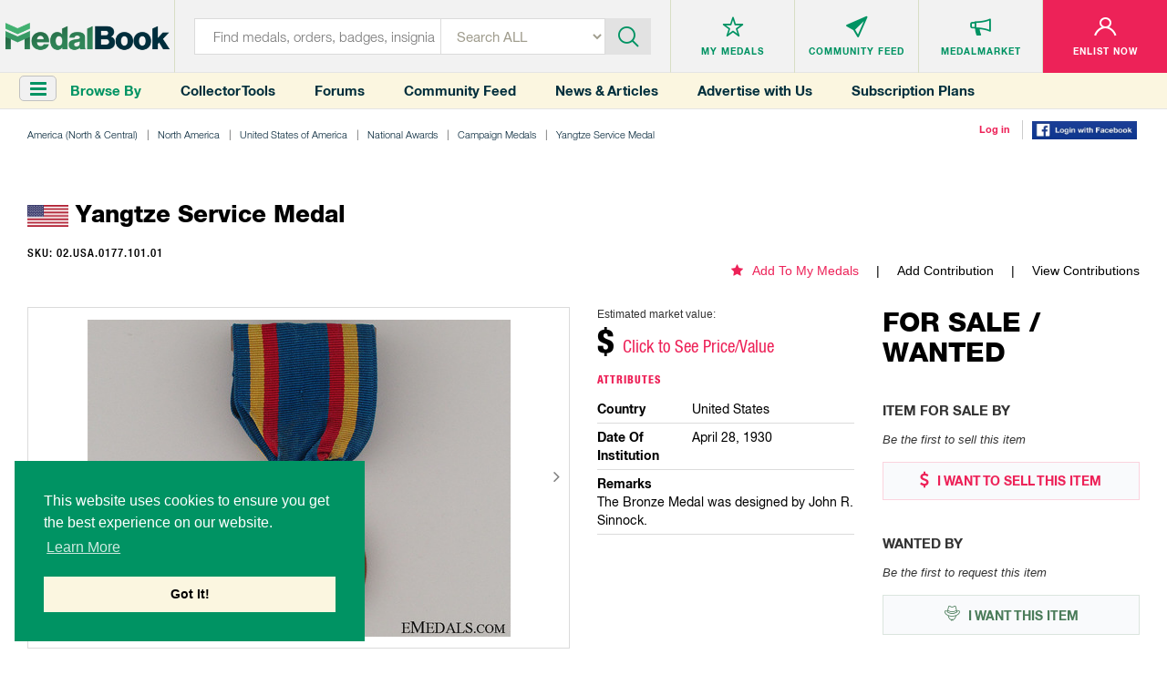

--- FILE ---
content_type: text/html; charset=utf-8
request_url: https://www.medalbook.com/americas-north/north-america/united-states-of-america/national-awards/campaign-medals/yangtze-service-medal/yangtze-service-medal-1
body_size: 9368
content:
<!DOCTYPE html>
<html lang="en">
  <script async src="https://www.googletagmanager.com/gtag/js?id=UA-133495694-1"></script>
<script>
    window.dataLayer = window.dataLayer || [];
    function gtag(){dataLayer.push(arguments);}
    gtag('js', new Date());
    gtag('config', 'UA-133495694-1');
</script>

<script>
    var addGoogleEvent = function (eventCategory, eventAction, eventLabel, eventValue, forwardLink = null) {
        gtag('event', eventAction, {
            'event_category': eventCategory,
            'event_label': eventLabel,
            'event_value': eventValue,
        });

        if (forwardLink){
            setTimeout(function(){
                window.open(forwardLink, '_blank').focus();
            }, 500);
        }
    };
</script>

  <head>
    <meta charset="utf-8">
<meta http-equiv="X-UA-Compatible" content="IE=edge">
<meta name="viewport" content="width=device-width, initial-scale=1">
<meta name="format-detection" content="telephone=no">
<meta name="keywords" content="">

<title>MedalBook  - Yangtze Service Medal</title>

<meta name="twitter:card" value="summary">

<meta property="og:site_name" content="Medalbook">

  <meta property='og:title' content="Yangtze Service Medal" />

<meta property='og:url' content='https://www.medalbook.com/americas-north/north-america/united-states-of-america/national-awards/campaign-medals/yangtze-service-medal/yangtze-service-medal-1' />

<meta property="og:type" content="website" />

  <meta property='og:image' content="https://www.medalbook.com/assets/open_graph_logo-608d034082fa4e2fbf80a70f41788648ab626a6a4f1433834a9cd2ed709d489a.png" />

  <meta name="description" content="The most comprehensive and largest online database and price guide of Military & Historical products. Your Bridge to History.">

  <meta property="og:description" content="The Yangtze Service Medal was established by the Navy Department General Orders on April 28, 1930. The Bronze Medal was awarded to Navy and Marine Corps personnel who served in the Yangtze River Valley, Shangai, China, or surrounding waters between September 3, 1926, and October 21, 1927, or from Ma">

<meta name="csrf-param" content="authenticity_token" />
<meta name="csrf-token" content="jtFC9Uc0O0ep80Bsf4Yu+FQjHCNEV0CitwU2nh4m+WnjjvcZNBVUCLJe6vZ0j6f0zFqADqtMhWMl0eUfo1WDlg==" />

<script>
//<![CDATA[
var AUTH_TOKEN = 'nJyxHpXG46xAkEMRXmvEsDf7zNl7V6qgSV21igK4dJzxwwTy5ueM41s96YtVYk28r4JQ9JRMb2HbiWYLv8sOYw==';
//]]>
</script>
<link rel="stylesheet" media="all" href="/assets/application-6c35aebdb030ee95800e94c85bc5460b154150890d4cd577c39c1348e6034b3f.css" data-turbolinks-track="reload" />

<link rel="apple-touch-icon" sizes="180x180" href="/favicons/apple-touch-icon.png">
<link rel="icon" type="image/png" sizes="32x32" href="/favicons/favicon-32x32.png">
<link rel="icon" type="image/png" sizes="16x16" href="/favicons/favicon-16x16.png">
<link rel="manifest" href="/favicons/site.webmanifest">
<link rel="mask-icon" href="/favicons/safari-pinned-tab.svg" color="#5bbad5">
<link rel="shortcut icon" type="image/x-icon" href="/favicons/favicon.ico?v=2">
<meta name="msapplication-TileColor" content="#ffffff">
<meta name="theme-color" content="#ffffff">

<script async src="//pagead2.googlesyndication.com/pagead/js/adsbygoogle.js"></script>
<script>
    (adsbygoogle = window.adsbygoogle || []).push({
        google_ad_client: "ca-pub-2141212811672724",
        enable_page_level_ads: true
    });
</script>


<link rel="stylesheet" media="screen" href="/assets/products/index-8d1b8c5cd93f5a2dd21f61f1359ce2f92a22143debc3d626a90327863f6dcc2f.css" />

  </head>
  <body class="products-layout products">
    <header>
  
  
</header>


<header>
  <div class="top-layer">
    <div class="header-menu"><a href="javascript:void(0)" class="toggleSideNav">
      <div class="icon"><span></span> <span></span> <span></span></div>
    </a></div>
    <div class="header-logo">
      <a href="/" title="Medals">
        <div class='hidden-xs'>
          <img class="img-responsive" src="/assets/logo-35131758a5e92b8b07d53e13bbcf8e41f8cd6bee1c9629e355c0e86761074f9d.png" alt="Medalbook" title="Medalbook" />
        </div>
        <div class='visible-xs'>
          <img class="img-responsive" src="/assets/logo-mobile-188eb1dfae30c473f8bedb12b1fbcfa366d61372df70715e793d4a21953b6cbf.png" alt="Medalbook" title="Medalbook" />
        </div>
      </a>
    </div>
    <div class="header-info search">
      <div class="header-searchbar">
        <form method="GET" action="/products" class="form-inline" id="searchForm">
          <div class="search-left">
            <input type="text" class="inputstyle" placeholder="Find medals, orders, badges, insignia ..."
                   value="" name="search" id="searchField">
            <input type="hidden" value="" name="maker_type" id="makerTypeField">
            <input type="hidden" value="" name="maker_id" id="makerIdField">
            <select class="selectbox" tabindex="2" name="type">
              <option value="">Search ALL</option>
              <option value="makers">Makers</option>
                <option value="orders">Orders</option>
                <option value="medals_and_decorations">Medals &amp; Decorations</option>
                <option value="badges">Badges</option>
                <option value="insignia">Insignia</option>
                <option value="headgear">Headgear</option>
                <option value="edged_weapons">Edged Weapons</option>
                <option value="documents">Documents</option>
                <option value="uniform_tops">Uniform Tops</option>
                <option value="uniform_bottoms">Uniform Bottoms</option>
                <option value="footwear">Footwear</option>
                <option value="belts_and_buckles">Belts &amp; Buckles</option>
                <option value="buttons">Buttons</option>
                <option value="cyphers_and_devices">Cyphers &amp; Devices</option>
                <option value="flags">Flags</option>
                <option value="other">Other</option>
            </select>
          </div>
          <div class="btn-container">
            <div class="btn-inn">
              <button class="btn" type="submit" id="searchBtn" tabindex="3" title="Submit"><i class='icon-icn-search'></i></button>
            </div>
          </div>
        </form>
      </div>
    </div>

      <div class="header-info header-info--loggedOut">
  <ul>
    <li>
      <div class="info-btn">
        <a href="/favorites" title="Medals">
          <div class="info-btn-inn">
            <div class="info-icon">
              <i class='icon-icn-mymedals'></i>
            </div>
            <p>MY MEDALS</p>
          </div>
        </a>
      </div>
    </li>
    <li>
      <div class="info-btn">
        <a href="/community" title="Community Feed">
          <div class="info-btn-inn">
            <div class="info-icon">
              <i class='icon-icn-mymessages'></i>
            </div>
            <p>COMMUNITY <span class='hidden-sm hidden-xs'>FEED</span></p>
          </div>
        </a>
      </div>
    </li>
    <li>
      <div class="info-btn">
        <a href="/listings" title="MedalMarket">
          <div class="info-btn-inn">
            <div class="info-icon">
              <i class='icon-icn-mycommunity'></i>
            </div>
            <p>MEDALMARKET</p>
          </div>
        </a>
      </div>
    </li>
    <li class='user'>
    <div class="info-btn">
        <a href="/users/sign_up" title="Enlist Now">
          <div class="info-btn-inn">
            <div class="info-icon">
              <i class='icon-icn-myaccount'></i>
            </div>
            <p>ENLIST NOW</p>
          </div>
        </a>
      </div>
    </li>
  </ul>
</div>

  </div>

  <div class="bottom-layer hidden-xs">
    <div class="header-menu">
      <a href="javascript:void(0)" class="toggleSideNav">
        <i class="fa fa-bars"></i>
      </a>
      <div>Browse By</div>
    </div>
    <div class="quick-links hidden-sm">
      <a href="/collector-tools">Collector Tools</a>
      <a href="/forum/">Forums</a>
      <a href="/community">Community Feed</a>
      <a href="/news">News &amp; Articles</a>
      <a href="/advertise_with_us">Advertise with Us</a>
      <a href="/pricing">Subscription Plans</a>
    </div>
    <div class="tools">
        <div><a href="/users/sign_in">Log in</a></div>
        <div><a href="/users/auth/facebook">
  <img src='/assets/facebook-login-3f52d3369bc83f0543646bb8b05fedf7b299bb30cec07494c31d4bb2f0ce1b57.png' width='115px'/>
</a></div>
    </div>
  </div>
</header>



    <div class="clr"></div>

    <div class="container-fluid">
      
      

<div class="row marginRow">
  <div class="col-md-12 col-sm-12 col-xs-12">
    <div class="breadcrumbs">
      <ul class="list-unstyled list-inline list-breadcrumbs"><li><a href="/americas-north">America (North & Central)</a></li><li><a href="/americas-north/north-america">North America</a></li><li><a href="/americas-north/north-america/united-states-of-america-1">United States of America </a></li><li><a href="/americas-north/north-america/united-states-of-america/national-awards">National Awards </a></li><li><a href="/americas-north/north-america/united-states-of-america/national-awards/campaign-medals">Campaign Medals</a></li><li><a href="/americas-north/north-america/united-states-of-america/national-awards/campaign-medals/yangtze-service-medal">Yangtze Service Medal </a></li><li>Yangtze Service Medal</li></ul>
    </div>
  </div>
</div>

<div class="productDetailsPage">

  <div class='row marginRow'>
  <div class="col-md-12 col-sm-12 col-xs-12">
    <div class="titleBlock">
      <p class='title'>  <span class='flag-icon flag-url'><img src='https://www.medalbook.com/attachments/f918ac9e9f69e316387b829307ab9dced84776d7/store/fit/100/100/2411755aadec692eb8100711624beb425e1155658e199a58716711b8dbf5/US+Flag.jpg' style='max-width: 100%; max-height: 100%'/></span> Yangtze Service Medal</p>
    </div>
  </div>
</div>


<div class='row '>
  <div class='col-md-6 col-sm-12 col-xs-12'>
    <p class="sku">
      SKU: 02.USA.0177.101.01
    </p>
  </div>
  <div class='col-md-6 col-sm-12 col-xs-12 favoriteAndContributions'>
    <ul class='hidden-xs'>
      <li class='addToMyMedals'>
          <a href='/favorites/add?product_id=3499'><i class='fa fa-star'></i>Add To My Medals</a>
      </li>
      <li>
        <a href="/americas-north/north-america/united-states-of-america/national-awards/campaign-medals/yangtze-service-medal/yangtze-service-medal-1/edit">Add Contribution</a>
      </li>
      <li>
        <a href="/americas-north/north-america/united-states-of-america/national-awards/campaign-medals/yangtze-service-medal/yangtze-service-medal-1/contributions">View Contributions</a>
      </li>
    </ul>
    <div class="productDetails visible-xs">
        <div class="price">
    <p>Estimated market value:</p>
      <h2>$ <span style="color:#ed2258;" onclick='smoothScroll("#versions", 150)'>Click to See Price/Value</span></h2>
  </div>

    </div>
  </div>

</div>



  <div class='row marginRow'>
    <div class='col-lg-9 col-md-9 col-sm-12 col-xs-12'>
      <div class="row">
  <div class="col-md-8 col-sm-6 col-xs-12">
    <div class="imageGalleryWrapper no-border-mobile">
      <ul id="imageGallery">
            <li data-thumb='https://www.medalbook.com/attachments/8c39c2ea593ae793dea25abd8da4e0992470894d/store/fit/1000/750/1b32bb94a4167d064003bd80eb4134ff5313014fa3c647fce4c36603fe73/Yangtze_Service__52585a815c85a.jpg' data-src='https://www.medalbook.com/attachments/8c39c2ea593ae793dea25abd8da4e0992470894d/store/fit/1000/750/1b32bb94a4167d064003bd80eb4134ff5313014fa3c647fce4c36603fe73/Yangtze_Service__52585a815c85a.jpg'>
              <img class="img-responsive product-img " alt="Yangtze Service Medal (for Navy) Obverse" title="Yangtze Service Medal (for Navy) Obverse" src="https://www.medalbook.com/attachments/f08ff4d9a8910153895890583feea38a23c6fcad/store/fit/528/348/1b32bb94a4167d064003bd80eb4134ff5313014fa3c647fce4c36603fe73/Yangtze_Service__52585a815c85a.jpg" />
            </li>
            <li data-thumb='https://www.medalbook.com/attachments/679c409e2eb9597cdce58a18e919a0a37aa0918e/store/fit/1000/750/7773eaf9d42c78b99243cab32ca323e82d85e15b2aea79810a4cf6f33a0a/IMG_2880-copy.jpg52585a9118a9a.jpg' data-src='https://www.medalbook.com/attachments/679c409e2eb9597cdce58a18e919a0a37aa0918e/store/fit/1000/750/7773eaf9d42c78b99243cab32ca323e82d85e15b2aea79810a4cf6f33a0a/IMG_2880-copy.jpg52585a9118a9a.jpg'>
              <img class="img-responsive product-img " alt="Yangtze Service Medal (for Navy) Reverse" title="Yangtze Service Medal (for Navy) Reverse" src="https://www.medalbook.com/attachments/9534b88f88c0e7eb25df2da6c251d59e54cc67b5/store/fit/528/348/7773eaf9d42c78b99243cab32ca323e82d85e15b2aea79810a4cf6f33a0a/IMG_2880-copy.jpg52585a9118a9a.jpg" />
            </li>
      </ul>
    </div>

      <p id="photoSource-0" class='photoSource photoSourceHidden' style="display: none">
        Image courtesy of 
          eMedals.com
      </p>


      <p id="photoLicensing-0" class='photoSource photoLicensingHidden' style="display: none">
      </p>

      <p id="photoSource-1" class='photoSource photoSourceHidden' style="display: none">
        Image courtesy of 
          eMedals.com
      </p>


      <p id="photoLicensing-1" class='photoSource photoLicensingHidden' style="display: none">
      </p>



  </div>
  <div class="col-md-4 col-sm-6 col-xs-12">
    <div class='visible-xs favoriteAndContributions'>
      <ul>
        <li class='addToMyMedals'>
            <a href='/favorites/add?product_id=3499'><i class='fa fa-star'></i>Add To My Medals</a>
        </li>
        <li>
          <a href="/americas-north/north-america/united-states-of-america/national-awards/campaign-medals/yangtze-service-medal/yangtze-service-medal-1/edit">Add Contribution</a>
        </li>
        <li>
          <a href="/americas-north/north-america/united-states-of-america/national-awards/campaign-medals/yangtze-service-medal/yangtze-service-medal-1/contributions">View Contributions</a>
        </li>
      </ul>
    </div>

    <div class="productDetails">
      <div class='hidden-xs'>
          <div class="price">
    <p>Estimated market value:</p>
      <h2>$ <span style="color:#ed2258;" onclick='smoothScroll("#versions", 150)'>Click to See Price/Value</span></h2>
  </div>

      </div>
      <div class="details">
        <p class='title'>
          Attributes
        </p>

        <ul class='attributes'>
            <li>
              <div class='row'>
                <div class='col-sm-4'>
                  <div class='title'>country</div>
                </div>
                <div class='col-sm-8'>
                  <div class='description'>United States </div>
                </div>
              </div>
            </li>
            <li>
              <div class='row'>
                <div class='col-sm-4'>
                  <div class='title'>date of institution</div>
                </div>
                <div class='col-sm-8'>
                  <div class='description'>April 28, 1930  </div>
                </div>
              </div>
            </li>
            <li>
              <div class='row'>
                <div class='col-sm-12'>
                  <div class='title'>remarks</div>
                </div>
                <div class='col-sm-12'>
                  <div class='description'>The Bronze Medal was designed by John R. Sinnock.  </div>
                </div>
              </div>
            </li>
        </ul>
      </div>
    </div>
  </div>

  <div class="col-md-12 col-sm-12 col-xs-12">
    <div class="historyAndDescription">
      <div class='row'>
        <div class='col-xs-12'>
          <p class='title'>History</p>
          <p class='readMore'>
              <br>The Yangtze Service Medal was established by the Navy Department General Orders on April 28, 1930. The Bronze Medal was awarded to Navy and Marine Corps personnel who served in the Yangtze River Valley, Shangai, China, or surrounding waters between September 3, 1926, and October 21, 1927, or from March 1, 1930, to December 31, 1932. Army personnel who served in the 31st Infantry and were stationed in China were also eligible for the award of the Medal.</br>

<br>There are 2 versions of the Medal which vary reverse inscription of the name of the service. </br>
          </p></div>
      </div>
    </div>
  </div>

</div>


    </div>

    <div class='col-lg-3 col-md-3 col-sm-12 col-xs-12'>
      <div class='row'>
        <div class='col-xs-12'>
          <div class="marketplace">
  <div class='title'>
    <h2>FOR SALE / WANTED</h2>
  </div>
  <div class="itemSale">
    <h3>Item For Sale By</h3>
      <p class='noItem'>Be the first to sell this item</p>
    <div class="btn-container">
      <a class='sell' href="/user/listings/new?listing_type=offering&amp;product_id=3499" title="I WANT TO SELL THIS ITEM"><i class='fa fa-usd'></i> I WANT TO SELL THIS
        ITEM</a>
    </div>
  </div>
  <div class="itemWanted">
    <h3>Wanted By</h3>
      <p class='noItem'>Be the first to request this item</p>
    <div class="btn-container">
      <a class='want' href="/user/listings/new?listing_type=wanted&amp;product_id=3499" title="I WANT THIS ITEM"><i class='icon-icn-wanted'></i> I WANT THIS ITEM</a>
    </div>
  </div>
</div>

        </div>
        <div class='col-xs-12'>
          <div class='row marginRow' id='googleAdsense_halfPage'>
  <div class='col-sm-12 col-xs-12'>
      <div class='googleAdsense halfPage'>
        <img src='/assets/advertisements/hermannHistorica-halfPage-2-1e9f73bc11df1abf75161fe5d62299b93b14d827b24cd62af957c4c5b30abba2.jpg' alt='' class='img-responsive' onload='addGoogleEvent("Display Ad (Half Page)", "ad_loaded", "Hermann-Historica", 2);'  onclick='addGoogleEvent("Display Ad (Half Page)", "click", "Hermann-Historica", 1, "https://www.hermann-historica.de/en/services/newsletter/" );' />
      </div>
  </div>
</div>

        </div>
      </div>
    </div>

  </div>

  <div class='row '>
    <div class='childGroup' id='versions'>
        <div class='row marginRow'>
  <div class="col-md-12 col-sm-12 col-xs-12">
    <div class="titleBlock">
      <p class='title'>Versions</p>
    </div>
  </div>
</div>


  <div class='col-lg-2 col-md-3 col-sm-4 col-xs-6 childBorder'>
    <div class='miniVersion miniChild'>
      <div class="miniGallery">
  <a href='/americas-north/north-america/united-states-of-america/national-awards/campaign-medals/yangtze-service-medal/yangtze-service-medal-1/yangtze-service-medal-(for-navy)-0'>
  <img class="img-responsive product-img" src="https://www.medalbook.com/attachments/83ebf3f90b94feb1e040c3db594c627b8f80224f/store/fit/1000/750/d2f21a114986da8db42f37558fc9c8697b46260f9b2e93b214de587075f0/Yangtze_Service__52585a815c85a.jpg" alt="Yangtze service  52585a815c85a" />
  </a>
</div>


      <div>
        <div class='miniTitle'>
          <h5>Version</h5>
          <h2><a href="/americas-north/north-america/united-states-of-america/national-awards/campaign-medals/yangtze-service-medal/yangtze-service-medal-1/yangtze-service-medal-(for-navy)-0">Yangtze Service Medal (for Navy)</a></h2>
        </div>
        <ul class="details">
          <li class='price'>
            <h4>Price</h4>
            <p>
                  $250-300 
    <span class="priceCurrency">USD</span>

            </p>
          </li>
          <li class='composition'>
            <h4>Composition</h4>
            <p>Bronze</p>
          </li>
          <li class='inscription'>
            <h4>Inscription</h4>
            <p>Obv: YANGTZE SERVICE Rev:UNITED STATES NAVY FOR SERVICE</p>
          </li>
          <li class='size'>
            <h4>Size</h4>
            <p></p>
          </li>
          <li class='maker'>
            <h4>Maker</h4>
            <p>US Mint, Philadelphia  </p>
          </li>
          <li class='remarks'>
            <h4>Version Remarks</h4>
            <p>This particular medal is numbered M. No. 4595. 

</p>
          </li>
          <li><a href="/americas-north/north-america/united-states-of-america/national-awards/campaign-medals/yangtze-service-medal/yangtze-service-medal-1/yangtze-service-medal-(for-navy)-0">View Item</a></li>
        </ul>
      </div>
    </div>
  </div>
  <div class='col-lg-2 col-md-3 col-sm-4 col-xs-6 childBorder'>
    <div class='miniVersion miniChild'>
      <div class="miniGallery">
  <a href='/americas-north/north-america/united-states-of-america/national-awards/campaign-medals/yangtze-service-medal/yangtze-service-medal-1/bronze-medal-(for-marine-corps)-1'>
  <img class="img-responsive product-img" src="https://www.medalbook.com/attachments/d498c365c92bd5bdd3ec2128dc2603a42c979d5b/store/fit/1000/750/765bf6ce9a3fd188e8c71f42a7d16034f7acee4c24842ccdd471395131ea/obv+mc.jpg" alt="Obv+mc" />
  </a>
</div>


      <div>
        <div class='miniTitle'>
          <h5>Version</h5>
          <h2><a href="/americas-north/north-america/united-states-of-america/national-awards/campaign-medals/yangtze-service-medal/yangtze-service-medal-1/bronze-medal-(for-marine-corps)-1">Bronze Medal (for Marine Corps)</a></h2>
        </div>
        <ul class="details">
          <li class='price'>
            <h4>Price</h4>
            <p>
                  $110
    <span class="priceCurrency">USD</span>

            </p>
          </li>
          <li class='composition'>
            <h4>Composition</h4>
            <p>Bronze</p>
          </li>
          <li class='inscription'>
            <h4>Inscription</h4>
            <p>Obv: YANGTZE SERVICE Rev: UNITED STATES MARINE CORPS  FOR SERVICE</p>
          </li>
          <li class='size'>
            <h4>Size</h4>
            <p></p>
          </li>
          <li class='maker'>
            <h4>Maker</h4>
            <p>US Mint, Philadelphia  </p>
          </li>
          <li class='remarks'>
            <h4>Version Remarks</h4>
            <p></p>
          </li>
          <li><a href="/americas-north/north-america/united-states-of-america/national-awards/campaign-medals/yangtze-service-medal/yangtze-service-medal-1/bronze-medal-(for-marine-corps)-1">View Item</a></li>
        </ul>
      </div>
    </div>
  </div>


<div class='col-lg-2 col-md-3 col-sm-4 col-xs-6 childBorder'>
  <div class='miniVersion miniChild'>
    
<div class='row marginRow' id='googleAdsense_verticalRectangle'>
  <div class='col-sm-12 col-xs-12'>
      <div class='googleAdsense verticalRectangle'>
        <img src='/assets/verticalRectangle_ad-329d049d7a19b73867aa0f53d6a2df7519c7bbc8d9600d3f188cb27baa2eb076.png' alt='' class='img-responsive' onload='addGoogleEvent("Display Ad (Vertical Rectangle)", "ad_loaded", "MedalBook Advertising Learn More", 2 );' onclick='addGoogleEvent("Display Ad (Vertical Rectangle)", "click", "MedalBook Advertising Learn More", 1, "/advertise_with_us" );' />
      </div>
  </div>
</div>
  </div>
</div>


    </div>
  </div>


      <div class='row marginRow' id='googleAdsense_leaderboard'>
  <div class='col-sm-12 col-xs-12'>
      <div class='googleAdsense leaderboard hidden-xs'>
        <img src='/assets/advertisements/medalnetappraisalservices-a1-4d3bad3dfc3389af637d31d6c344972a587c9babb3771c7a2f40dafd44410a3c.png' alt='' class='img-responsive' onload='addGoogleEvent("Display Ad (A1)", "ad_loaded", "MedalNet Advertising", 2);' onclick='addGoogleEvent("Display Ad (A1)", "click", "MedalNet Advertising", 1, "https://medalnetservices.com/" );' />
      </div>
      <div class='googleAdsense leaderboard visible-xs'>
        <img src='/assets/advertisements/medalnetappraisalservices-a1-mob-3da4c54239c8163871fff3af35f8d67e74de357a26d9a33c0e579389e4a677ac.jpg' alt='' class='img-responsive' onclick='addGoogleEvent("Display Ad (A1)", "click", "MedalNet Advertising", 1, "https://medalnetservices.com/" );' />
      </div>

  </div>
</div>


  <div class='row '>
    <div class='childGroup'>
    </div>
  </div>

  <div class='row '>
    <div class='childGroup'>
    </div>
  </div>


  <div class='row '>
    <div class='childGroup'>
    </div>
  </div>

  <div class='row '>
    <div class='childGroup'>
    </div>
  </div>

  <div class='row '>
    <div class='childGroup in-wear-group'>
    </div>
  </div>

</div>

<div class="forum-container">

<div class='row marginRow'>
  <div class="col-md-12 col-sm-12 col-xs-12">
    <div class="titleBlock">
      <p class='title'>Comments</p>
    </div>
  </div>
</div>

  <!-- Styles for the forum come from `app/assets/stylesheets/frontend/product/forum.css`-->
  <div class="forum">
    <div class="create-comment-wrapper">
    </div>

    <!--<form class="new-comment" id="newComment" method="post" action="">-->
<!--  <input type="text" class="form-control" name="new_comment[:title]" />-->
<!--  <input type="text" class="form-control" name="new_comment[:content]" />-->
<!--  <input type="submit" class="btn btn-primary" value="Create Comment" />-->
<!--</form>-->

  <p class="alert alert-danger text-center"><a href="/users/sign_in">Sign in</a> to comment and reply.</p>

    

  </div>
</div>








      <div class='hidden-xs'>
        <div class='row marginRow' id='googleAdsense_leaderboard'>
  <div class='col-sm-12 col-xs-12'>
      <div class='googleAdsense leaderboard hidden-xs'>
        <img src='/assets/advertisements/eMedals-a2-c48e3f8ce76ff3855c7201cf8bfc07c19b045635c8a8c14a4dd9b7a7baafc1f8.jpg' alt='' class='img-responsive' onload='addGoogleEvent("Display Ad (A2)", "ad_loaded", "eMedals", 2);' onclick='addGoogleEvent("Display Ad (A2)", "click", "eMedals", 1, "https://emedals.com/" );' />
      </div>
      <div class='googleAdsense leaderboard visible-xs'>
        <img src='/assets/advertisements/eMedals-a2-mob-ead32f8e22dcfaaf99a3b17a21928b73695c062d3e81242a8fb7a12c952f963b.jpg' alt='' class='img-responsive' onclick='addGoogleEvent("Display Ad (A2)", "click", "eMedals", 1, "https://emedals.com" );' />
      </div>
  </div>
</div>
      </div>
      <div class='visible-xs'>
        <div class='row marginRow' id='googleAdsense_inline'>
  <div class='col-sm-12 col-xs-12'>
      <div class='googleAdsense inline'>
        <img src='/assets/inline_ad-ff64b4a2660b637ff144feb021be049917964af910ef9f2d9aa0d1b282472669.png' alt='' class='img-responsive' onload='addGoogleEvent("Display Ad (Inline)", "ad_loaded", "MedalBook Advertising Learn More", 2);' onclick='addGoogleEvent("Display Ad (Inline)", "click", "MedalBook Advertising Learn More", 1, "/advertise_with_us" );' />
      </div>
  </div>
</div>
      </div>
    </div>

    <footer>
  <div class="footer-container">
    <div class="row">
      <div class="col-md-3 col-sm-3">
        <div class="footer-info">
          <h4>MedalBook</h4>
          <ul>
            <li><a href="/about-and-how-to-navigate-medalbook#whatDoWeOffer" title="What do we offer?">What do we offer?</a></li>
            <li><a href="/about-and-how-to-navigate-medalbook#whatWeBelieveIn" title="What we believe In"> What we believe In</a></li>
            <li><a href="/about-and-how-to-navigate-medalbook#howWeCollectData" title="How we Collect Data"> How we Collect Data</a></li>
            <li><a href="/about-and-how-to-navigate-medalbook#howToAdvertise" title="How to Advertise?"> How to Advertise?</a></li>
            <li><a href="/about-and-how-to-navigate-medalbook#howToContribute" title=" How to contribute?"> How to contribute?</a></li>
            <li><a href="/makers">Makers</a></li>
            <li><a href="#" class="coming-soon" title="Our Blog"> Our Blog</a></li>
          </ul>
        </div>
      </div>
      <div class="col-md-3 col-sm-3">
        <div class="footer-info">
          <h4>Organization</h4>
          <ul>
            <li><a href="/about-and-how-to-navigate-medalbook#aboutMedalbook" title="About MedalBook"> About MedalBook</a></li>
            <li><a href="/acknowledgements" title="Acknowledgements">Acknowledgements</a></li>
            <li><a href="/contact_us" title="Contact Us">Contact Us</a></li>
            <li><a href="/terms-and-conditions" title="Terms and Conditions"> Terms And Conditions</a></li>
            <li><a href="/privacy-policy" title="Privacy Policy">Privacy Policy</a></li>
            <li><a href="/community-guidelines" title="Community Guidelines">Community Guidelines</a></li>
            <li><a href="/general-sources" title="General Sources">General Sources</a></li>
          </ul>
        </div>
      </div>
      <div class="col-md-3 col-sm-3">
        <div class="footer-info">
          <h4>Your Account</h4>
          <ul>
              <li><a href="/users/sign_up">enlist now</a></li>
              <li><a href="/users/sign_in">Log In</a></li>
              <li><a href="/favorites">My Medals</a></li>
              <li><a href="/mailbox/inbox">My Messages</a></li>
              <li><a href="/listings" title="MedalMarket">MedalMarket</a></li>
          </ul>
        </div>
      </div>
      <div class="col-md-3 col-sm-3">
        <div class="footer-info social">
          <h4>Follow Us</h4>
          <ul>
            <li><a href="https://www.facebook.com/medalbookinc " title="Facebook" target="_blank"> <img src="/assets/footer-icon1-21e5035954c85d9770b50a73b8e9e0cf478d609eafe60ff6b7849d841766aad0.jpg" alt="Facebook" title="Facebook"> </a></li>
            <li><a href="https://twitter.com/medalbookinc" title="Twitter" target="_blank"> <img src="/assets/footer-icon2-8ffe8f8d16cb63541a7cd6d1fbe5dcc14e868ae9942aa67bf98cc00b849f6b5c.jpg" alt="Twitter" title="Twitter"> </a></li>
            <li><a href="https://www.instagram.com/medalbook_inc/" title="Instagram" target="_blank"> <img src="/assets/footer-icon6-d1ff8a03c15df46e80b3c154a6343c6904528c653ee5daae24eb607c9f2a699f.jpg" alt="Instagram" title="Instagram"> </a></li>
          </ul>

          <span id="siteseal"><script async type="text/javascript" src="https://seal.godaddy.com/getSeal?sealID=noeXX2pGUvco8MWc0oC8YToWsoJZ9c2oeiJNQHce4wOlwqfrpYSdZxJ398op"></script></span>
          
          <div class="copy">
            <p>Copyright &copy; 2026 Medalbook. All rights reserved</p>
          </div>
        </div>
      </div>
    </div>
  </div>
</footer>
<div class='overlay'></div>



    <script src="/assets/application-0fb4f47b99fde6070d2003ee38a8e2259603cc3ceba86c6a4f7343c9076a9151.js" data-turbolinks-track="reload"></script>

    <div id="mySidenav" class="sidenav">
  <div class="nav_top">
    <div class="nav_logo"><img class='img-responsive' src="/assets/menu_logo-55623e2744b34b5137eea25349f1453355e8f045f324080ebc288d9648813b07.png" alt="Medals" title="Medals"></div>
    <div class="nav_close"><a href="javascript:void(0)" class="closebtn closeSideNav"><img src="/assets/close_icon-621ec8f0403b3720fd70498b0155e055936d5a048d0c40c2e732bbac55fcf6f2.png" alt="Close" title="Close"></a></div>
  </div>
  <div class="midel_menu">
    <div id='menuCategories'>
      <p>CATEGORIES</p>
    </div>

    <div id="menuSubCategories">
      <div class="goBack"><a data-id=''>go back</a></div>
      <h2></h2>
      <div class='viewAll'><a data-id='' href=''>View All</a></div>
    </div>

  </div>

  <div class="company_link">
    <p>COMMUNITY</p>
    <ul>
      <li><a href="/listings">MedalMarket</a></li>
      <li><a href="/collector-tools">Collector Tools</a></li>
      <li><a href="/news">News</a></li>
      <li><a href="/forum/">Forums</a></li>
      <li><a href="/community">Community Feed</a></li>
      <li><a href="/about-and-how-to-navigate-medalbook#howToNavigate">How It Works?</a></li>
      <li><a href="/advertise_with_us">Advertise with Us</a></li>
      <li><a href="/pricing">Subscription Plans</a></li>
    </ul>
  </div>

  <div class="company_link account_link">
    <p>ACCOUNT</p>
    <ul>
        <li><a href="/users/sign_up">Enlist Now</a></li>
        <li><a href="/users/sign_in">Log In</a></li>
        <li><a href="/favorites">My Medals</a></li>
        <li><a href="/mailbox/inbox">My Messages</a></li>
    </ul>
  </div>
</div>


    <div id='scrollToTop' onclick='smoothScroll("html,body", 0)'>
  <i class='fa fa-chevron-up'></i>
  <p>Scroll Top</p>
</div>

      <script>
      var readMoreDescription = new ReadMore({
          containerClass: 'readMore',
          charCount: 450,
      });
      $('.tooltip').tooltipster({
          side: 'right',
          trigger: 'custom',
          triggerOpen: {
              mouseenter: true,
              touchstart: true,
              click: true,
          },
          triggerClose: {
              click: true,
          },
          interactive: true
      });
  </script>
  <script>
      $('.comment-image-gallery').each(function (i, e) {
          var id = 'comment-image-gallery-adaptive';
          $(e).attr('id', id + i);
          var selector = '#' + id + i;

          $(selector).lightSlider({
              gallery: false,
              item: 4,
              loop: true,
              thumbItem: 9,
              adaptiveHeight: true,
              slideMargin: 0,
              enableDrag: false,
              currentPagerPosition: 'left',
              onSliderLoad: function (el) {
                  el.lightGallery({
                      selector: selector + ' .lslide',
                      closable: false,
                      download: false,
                      share: false,
                      hash: false,
                      fullscreen: false,
                  });
              }
          });
      });
  </script>
  <script>
      var feedReplier = new FeedReplier({
          scrollToInput: true,
          onlyUpdatePlaceholder: true,
          refreshGrid: function() {}
      });

      var feedReplyUpdater = new FeedReplyUpdater({
          scrollToInput: true,
          deletePath: "/comments/delete",
          refreshGrid: function() {}
      });

      var userReporter = new UserReporter({
          reportButtonClass: 'report-user-btn'
      });
  </script>
  <script>
      window.SideNavInitGroupPath = window.SideNavInitGroupPath || [[1942,22069,1787,1786,1785,20663], 1942];
  </script>

  <script>
      $('.miniChild .miniGallery').matchHeight({
          byRow: true,
      });

      $('.miniChild .miniTitle').matchHeight({
          byRow: true,
      });

      $('.miniChild .details .price').matchHeight({
          byRow: true,
      });
      $('.miniChild .details .composition').matchHeight({
          byRow: true,
      });
      $('.miniChild .details .inscription').matchHeight({
          byRow: true,
      });
      $('.miniChild .details .size').matchHeight({
          byRow: true,
      });
      $('.miniChild .details .maker').matchHeight({
          byRow: true,
      });
      $('.miniChild .details .remarks').matchHeight({
          byRow: true,
      });

      $('.miniChild').matchHeight({
          byRow: true,
      });


  </script>

  <script>
      gallery = new Gallery({
          showSliderPhotoSource: true,
          showSliderPhotoLicensing: true,
      });

      viewer = new Viewer({
          type: "Product",
          id: 3499,
          country: 'United States',
          img_src: '<img class="img-responsive product-img " src="https://www.medalbook.com/attachments/f2d0f18ea0ca1865e81b13faa63cfe8836abf595/store/fit/528/348/26f6fc7e556d385deeaccbde8493ee48ac1b8d4c2837aa011eeb65b5ed64/Yangtze_Service__52585a815c85a.jpg" />',
          path: '/americas-north/north-america/united-states-of-america/national-awards/campaign-medals/yangtze-service-medal/yangtze-service-medal-1'
      });
  </script>
  <script>
      var $makerType = $('#makerTypeField');
      var $makerId = $('#makerIdField');
      $(document).on('change', '.maker-select', function () {
          var selectable_type = $(this).find('option:selected').data("selectable_type");
          var valid = selectable_type && this.value;
          $makerType.val(valid ? selectable_type : '');
          $makerId.val(valid ? this.value : '');
      });

      $('#searchForm').submit(function () {
          $(this)
              .find('input')
              .filter(function () {
                  return !this.value;
              })
              .prop('name', '');
      });
  </script>
  <link rel="stylesheet" type="text/css" href="//cdnjs.cloudflare.com/ajax/libs/cookieconsent2/3.1.0/cookieconsent.min.css" />
  <script src="//cdnjs.cloudflare.com/ajax/libs/cookieconsent2/3.1.0/cookieconsent.min.js"></script>
  <script>
      window.addEventListener("load", function(){
          window.cookieconsent.initialise({
              "palette": {
                  "popup": {
                      "background": "#009363"
                  },
                  "button": {
                      "background": "#fbf6e0"
                  }
              },
              "secure": true,
              "position": "bottom-left",
              "content": {
                  "message": "This website uses cookies to ensure you get the best experience on our website. ",
                  "dismiss": "Got It!",
                  "link": "Learn More",
                  "href": "https://www.medalbook.com/privacy-policy"
              }
          })});
  </script>

  <script>
      var sideNav = new FrontendSideNav({
          containerId: 'mySidenav',
          currentGroupId: 1942
      });
  </script>

  <script defer src="https://static.cloudflareinsights.com/beacon.min.js/vcd15cbe7772f49c399c6a5babf22c1241717689176015" integrity="sha512-ZpsOmlRQV6y907TI0dKBHq9Md29nnaEIPlkf84rnaERnq6zvWvPUqr2ft8M1aS28oN72PdrCzSjY4U6VaAw1EQ==" data-cf-beacon='{"version":"2024.11.0","token":"f7f86e0806bb4338adbd1f445b54b30a","r":1,"server_timing":{"name":{"cfCacheStatus":true,"cfEdge":true,"cfExtPri":true,"cfL4":true,"cfOrigin":true,"cfSpeedBrain":true},"location_startswith":null}}' crossorigin="anonymous"></script>
</body>
</html>


--- FILE ---
content_type: text/html; charset=utf-8
request_url: https://www.google.com/recaptcha/api2/aframe
body_size: 268
content:
<!DOCTYPE HTML><html><head><meta http-equiv="content-type" content="text/html; charset=UTF-8"></head><body><script nonce="MU8kC-Jc1i9DVzIaEC7Yow">/** Anti-fraud and anti-abuse applications only. See google.com/recaptcha */ try{var clients={'sodar':'https://pagead2.googlesyndication.com/pagead/sodar?'};window.addEventListener("message",function(a){try{if(a.source===window.parent){var b=JSON.parse(a.data);var c=clients[b['id']];if(c){var d=document.createElement('img');d.src=c+b['params']+'&rc='+(localStorage.getItem("rc::a")?sessionStorage.getItem("rc::b"):"");window.document.body.appendChild(d);sessionStorage.setItem("rc::e",parseInt(sessionStorage.getItem("rc::e")||0)+1);localStorage.setItem("rc::h",'1768761996165');}}}catch(b){}});window.parent.postMessage("_grecaptcha_ready", "*");}catch(b){}</script></body></html>